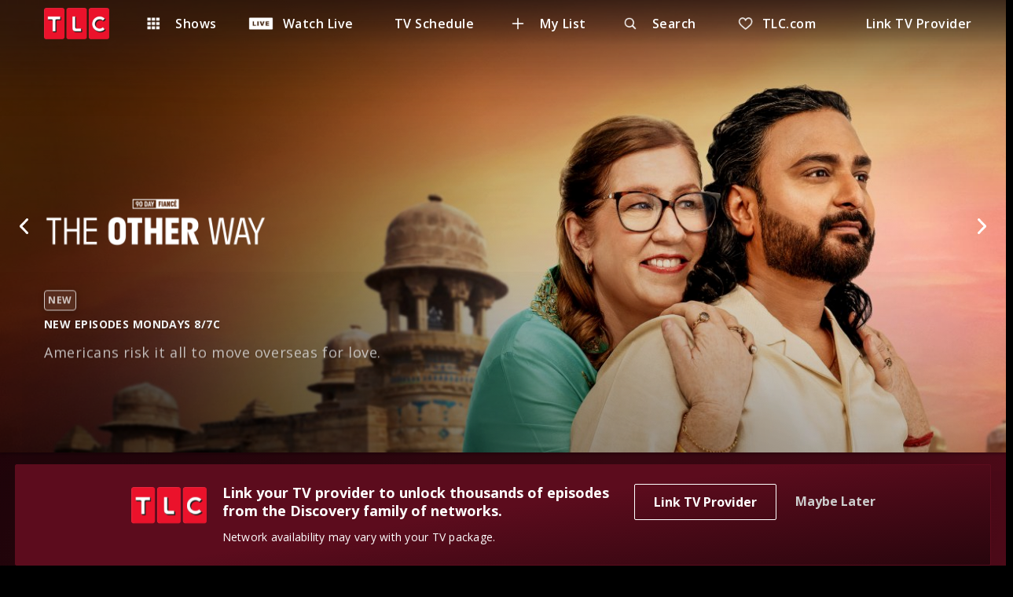

--- FILE ---
content_type: application/javascript
request_url: https://go.tlc.com/main.d0f16df53cbd45a9f2e6.sha.js
body_size: 12440
content:
(()=>{var e,a,n,s,d,i={52956:(e,a,n)=>{var s=n(1892),d=n(68542);"string"==typeof(d=d.__esModule?d.default:d)&&(d=[[e.id,d,""]]);var i={insert:"head",singleton:!1};s(d,i);e.exports=d.locals||{}},41440:(e,a,n)=>{var s=n(1892),d=n(9381);"string"==typeof(d=d.__esModule?d.default:d)&&(d=[[e.id,d,""]]);var i={insert:"head",singleton:!1};s(d,i);e.exports=d.locals||{}},12639:(e,a,n)=>{"use strict";var s,d=n(7724),i=n(57368),c=n(39136);n(41440),n(52956);window.__=d.id,window.PSDK_VERSION_INFO={core:"3.1.0",adtech:"8.27.16",adtech_core:"11.1.0"};(0,i.GP)((()=>Promise.all([n.e(3359),n.e(2115)]).then(n.bind(n,80197)).then((e=>e.main)).catch((e=>()=>console.error("Error Lazy Loading the template engine module",e))))),null===(s=window.newrelic)||void 0===s||s.setCustomAttribute("appVersion",null!==c.q4&&void 0!==c.q4?c.q4:"dev"),"serviceWorker"in navigator&&navigator.serviceWorker.getRegistrations().then((e=>e.forEach((e=>{e.unregister()})))).catch((e=>{console.error("Error in regestering service worker",e)}))},39136:(e,a,n)=>{"use strict";n.d(a,{Eg:()=>l,GJ:()=>j,Hk:()=>t,M7:()=>g,OV:()=>p,On:()=>m,RN:()=>u,Wn:()=>v,X_:()=>x,hf:()=>y,pw:()=>k,q4:()=>h,qu:()=>r,vs:()=>b});var s,d,i,c,o=n(25099),f=n(27061);const l="production"===o.DEVELOPMENT,t=(o.PRODUCTION,null!==(s=f.env.PROXY_ENDPOINT)&&void 0!==s?s:f.env.SONIC_ENDPOINT),g=Boolean(f.env.USE_REALM_SERVICE),r="eu3-prod.disco-api.com",m="go",b="prod-central-digital-auth-service.mercury.dnitv.com",p=null!==(d=f.env.BOOTSTRAP_DOMAIN)&&void 0!==d?d:"test.atve.hashbuild.disco-api.com",u=f.env.AUTH_DOMAIN,k="17ab708",x=("tlc","tlc"),h="4.4.1",j=(null===(c=null===(i=null===window||void 0===window?void 0:window.location)||void 0===i?void 0:i.search)||void 0===c?void 0:c.includes("performance"))||!1,v="n9vehd73eo6rbmf7jsa3c0nmo",y="4AF19A0C"},68542:(e,a,n)=>{(a=e.exports=n(31506)(!1)).push([e.id,"@import url(https://fonts.googleapis.com/css2?family=Open+Sans:ital,wght@0,300;0,400;0,600;0,700;0,800;1,300;1,400;1,600;1,700;1,800&display=swap);",""]),a.push([e.id,"@import url(https://fonts.googleapis.com/css2?family=Roboto:ital,wght@0,100;0,300;0,400;0,500;0,700;0,900;1,100;1,300;1,400;1,500;1,700;1,900&display=swap);",""]),a.push([e.id,"@import url(https://use.typekit.net/ple4uwa.css);",""]),a.push([e.id,"/* Screen breakpoints values should be in px */\n/* mobile stops at 767px, tablet starts at 768px */\n/* tablet stops at 1023px, desktop starts at 1024px */\n/* desktop stops at 1439px, cinema starts at 1440px */\n/* for bigger screen, starts at 2400px */\n/*TODO: This is for xxsmall screens, revisit this after we get the affiliate logo and mobile network logo in the menubar */\n/* mobile */\n/* tablet */\n/* desktop 1 */\n/* desktop 2 */\n/* cinema */\n/*\n  ATVE cards need to switch the number of cards per rail at this special\n  breakpoint. This is NOT intended to be used anywhere besides ATVE cards.\n */\n/*\n  TODO -- because `postcss-mixin` doesn't support at-rules\n      (e.g., `@if`, `@else`, `@for`', etc.)\n    we need to separate out the logic for a single line clamp\n    vs logic for multiple line clamps, as done below\n\n    currently, only the logic for multiple line clamps is used\n      (e.g,. $number > 1)\n    but we want to retain the original logic for posterity\n*/\n/* A11Y - mixin for Double outline on tabbing */\n/* TODO -- might be more useful to combine these SVGs into an icon font */\n/* default / shared / global color constructs *\n    - this will be imported by consuming brands that will override these values\n    - or add to them\n*/\n/* these are rough percentage neutral/greys (e.g., 4/16 => 25%, 5.3/16 => 33%, etc.) */\n/* redirection variables */\n/* default mapping - hard color values <-> semantic naming values\n    - not sure if we should migrade these values into $(brand)/index.css\n*/\n/* promotion-banner variables */\n/* Brand colours from https://app.zeplin.io/project/5e80d5a044ae5171f92d1273/screen/5e80d610147fe76efd31ae3c */\n/* TODO: Remove, it's not in the brand palette */\n/* @TODO - only used for DTC / D+ but need to exist globally because all brands get built at once */\n/* z-index values based on https://medium.com/science-journal/z-index-organization-in-css-5913fd4c25c9 */\n/* This file is created to contain only px values */\n/* For chevrons in hero */\n/* For chevrons in carousel-nav */\n/* * *\n * Add styles that apply to the page shell (assets/index.html) here\n * * */\nbody {\n  background-color: #000;\n  overflow-x: hidden;\n}\n#shell {\n  display: flex;\n  flex-direction: column;\n  min-height: 100vh; /* Keeps footer at the bottom of the viewport */\n}\n#header,\n#footer {\n  flex-shrink: 1;\n}\n#header {\n  z-index: 2;\n}\n#app {\n  flex-grow: 1;\n  z-index: 1;\n  display: flex;\n}\n#portal-group {\n  bottom: 0;\n  left: 0;\n  right: 0;\n  z-index: 5000;\n}\nbody.scrollLock {\n  overflow-y: hidden;\n}\nbody.scrollLock #app {\n  overflow-y: hidden;\n}\n*:focus {\n  outline-style: none;\n}\n",""])},9381:(e,a,n)=>{(e.exports=n(31506)(!1)).push([e.id,'/* http://meyerweb.com/eric/tools/css/reset/ \n   v2.0 | 20110126\n   License: none (public domain)\n*/\n\nhtml,\nbody,\ndiv,\nspan,\napplet,\nobject,\niframe,\nh1,\nh2,\nh3,\nh4,\nh5,\nh6,\np,\nblockquote,\npre,\na,\nabbr,\nacronym,\naddress,\nbig,\ncite,\ncode,\ndel,\ndfn,\nem,\nimg,\nins,\nkbd,\nq,\ns,\nsamp,\nsmall,\nstrike,\nstrong,\nsub,\nsup,\ntt,\nvar,\nb,\nu,\ni,\ncenter,\ndl,\ndt,\ndd,\nol,\nul,\nli,\nfieldset,\nform,\nlabel,\nlegend,\ntable,\ncaption,\ntbody,\ntfoot,\nthead,\ntr,\nth,\ntd,\narticle,\naside,\ncanvas,\ndetails,\nembed,\nfigure,\nfigcaption,\nfooter,\nheader,\nhgroup,\nmenu,\nnav,\noutput,\nruby,\nsection,\nsummary,\ntime,\nmark,\naudio,\nvideo {\n  margin: 0;\n  padding: 0;\n  border: 0;\n  font: inherit;\n  font-size: 100%;\n  vertical-align: baseline;\n}\n\n/* HTML5 display-role reset for older browsers */\n\narticle,\naside,\ndetails,\nfigcaption,\nfigure,\nfooter,\nheader,\nhgroup,\nmenu,\nnav,\nsection {\n  display: block;\n}\n\nbody {\n  line-height: 1;\n}\n\nol,\nul {\n  list-style: none;\n}\n\nblockquote,\nq {\n  quotes: none;\n}\n\nblockquote:before,\nblockquote:after,\nq:before,\nq:after {\n  content: "";\n  content: none;\n}\n\ntable {\n  border-collapse: collapse;\n  border-spacing: 0;\n}\n\nbutton {\n  background: none;\n  border: none;\n  -webkit-appearance: none;\n     -moz-appearance: none;\n          appearance: none;\n}\n\na {\n  cursor: pointer;\n}\n\nbody {\n  -webkit-font-smoothing: antialiased; /* Chrome, Safari */\n  -moz-osx-font-smoothing: grayscale; /* Firefox */\n}\n\nbutton {\n  -webkit-font-smoothing: inherit;\n  -moz-osx-font-smoothing: inherit;\n}\n',""])}},c={};function o(e){var a=c[e];if(void 0!==a)return a.exports;var n=c[e]={id:e,exports:{}};return i[e].call(n.exports,n,n.exports,o),n.exports}o.m=i,o.amdO={},e=[],o.O=(a,n,s,d)=>{if(!n){var i=1/0;for(t=0;t<e.length;t++){for(var[n,s,d]=e[t],c=!0,f=0;f<n.length;f++)(!1&d||i>=d)&&Object.keys(o.O).every((e=>o.O[e](n[f])))?n.splice(f--,1):(c=!1,d<i&&(i=d));if(c){e.splice(t--,1);var l=s();void 0!==l&&(a=l)}}return a}d=d||0;for(var t=e.length;t>0&&e[t-1][2]>d;t--)e[t]=e[t-1];e[t]=[n,s,d]},o.n=e=>{var a=e&&e.__esModule?()=>e.default:()=>e;return o.d(a,{a}),a},n=Object.getPrototypeOf?e=>Object.getPrototypeOf(e):e=>e.__proto__,o.t=function(e,s){if(1&s&&(e=this(e)),8&s)return e;if("object"==typeof e&&e){if(4&s&&e.__esModule)return e;if(16&s&&"function"==typeof e.then)return e}var d=Object.create(null);o.r(d);var i={};a=a||[null,n({}),n([]),n(n)];for(var c=2&s&&e;"object"==typeof c&&!~a.indexOf(c);c=n(c))Object.getOwnPropertyNames(c).forEach((a=>i[a]=()=>e[a]));return i.default=()=>e,o.d(d,i),d},o.d=(e,a)=>{for(var n in a)o.o(a,n)&&!o.o(e,n)&&Object.defineProperty(e,n,{enumerable:!0,get:a[n]})},o.f={},o.e=e=>Promise.all(Object.keys(o.f).reduce(((a,n)=>(o.f[n](e,a),a)),[])),o.u=e=>(({2:"i18n/formats/es-UY-index",38:"i18n/language-packs/dplus-language-packs-cs-CZ-compiled-messages-js",51:"i18n/formats/sr-Latn-RS-index",65:"i18n/formats/en-BZ-index",81:"i18n/formats/it-IT-index",88:"i18n/language-packs/dplus-language-packs-pt-PT-compiled-messages-js",136:"i18n/formats/sq-XK-index",217:"i18n/formats/fr-YT-index",226:"i18n/language-packs/hbomax-language-packs-es-ES-compiled-messages-js",233:"i18n/language-packs/dplus-language-packs-zh-Hans-SG-compiled-messages-js",283:"i18n/formats/en-IE-index",326:"i18n/formats/es-PR-index",332:"i18n/language-packs/dplus-language-packs-ru-RU-compiled-messages-js",335:"i18n/formats/es-CO-index",354:"i18n/formats/zh-Hant-HK-index",365:"i18n/formats/tr-TR-index",369:"i18n/formats/ms-SG-index",455:"i18n/language-packs/dplus-language-packs-zh-Hant-HK-compiled-messages-js",461:"i18n/formats/en-MY-index",478:"i18n/formats/sk-SK-index",554:"i18n/language-packs/dplus-language-packs-et-EE-compiled-messages-js",572:"i18n/language-packs/hbomax-language-packs-sl-SI-compiled-messages-js",622:"i18n/language-packs/hbomax-language-packs-bg-BG-compiled-messages-js",643:"i18n/language-packs/dplus-language-packs-lv-LV-compiled-messages-js",657:"i18n/formats/ru-UA-index",678:"i18n/language-packs/dplus-language-packs-en-GB-compiled-messages-js",691:"i18n/formats/nl-BE-index",692:"i18n/language-packs/el-GR-compiled-messages-js",716:"i18n/formats/es-CL-index",723:"i18n/formats/pl-PL-index",752:"i18n/formats/lt-LT-index",815:"i18n/language-packs/hr-HR-compiled-messages-js",834:"i18n/formats/en-FI-index",852:"i18n/language-packs/hbomax-language-packs-pt-PT-compiled-messages-js",861:"i18n/formats/uz-Latn-UZ-index",865:"i18n/formats/en-DM-index",896:"i18n/language-packs/dplus-language-packs-es-ES-compiled-messages-js",1034:"i18n/language-packs/dplus-language-packs-mk-MK-compiled-messages-js",1119:"i18n/language-packs/dplus-language-packs-bg-BG-compiled-messages-js",1163:"i18n/formats/fr-MQ-index",1233:"i18n/formats/en-BB-index",1243:"i18n/language-packs/hbomax-language-packs-pseudo-LONG-compiled-messages-js",1286:"i18n/language-packs/dplus-language-packs-el-GR-compiled-messages-js",1294:"i18n/formats/fr-BE-index",1329:"i18n/formats/zh-Hans-HK-index",1376:"i18n/formats/en-DE-index",1386:"i18n/formats/de-BE-index",1397:"i18n/formats/ru-MD-index",1401:"i18n/formats/uk-UA-index",1421:"i18n/formats/en-VG-index",1442:"i18n/formats/en-KY-index",1451:"i18n/language-packs/bg-BG-compiled-messages-js",1459:"i18n/formats/en-TC-index",1477:"i18n/formats/ka-GE-index",1498:"i18n/formats/en-MP-index",1522:"i18n/formats/nl-NL-index",1544:"i18n/language-packs/pt-PT-compiled-messages-js",1639:"i18n/language-packs/hbomax-language-packs-es-419-compiled-messages-js",1687:"i18n/formats/mt-MT-index",1707:"i18n/formats/nl-SR-index",1743:"i18n/formats/es-SV-index",1747:"i18n/language-packs/dplus-language-packs-pl-PL-compiled-messages-js",1757:"i18n/formats/de-CH-index",1767:"i18n/formats/de-DE-index",1812:"i18n/formats/fil-PH-index",1883:"i18n/formats/de-IT-index",1906:"i18n/language-packs/dplus-language-packs-en-US-compiled-messages-js",1946:"i18n/language-packs/hbomax-language-packs-et-EE-compiled-messages-js",2007:"i18n/formats/es-ES-index",2174:"i18n/language-packs/hbomax-language-packs-ms-MY-compiled-messages-js",2180:"i18n/language-packs/ms-MY-compiled-messages-js",2194:"i18n/language-packs/hbomax-language-packs-lv-LV-compiled-messages-js",2206:"i18n/formats/en-US-index",2223:"i18n/formats/he-IL-index",2269:"i18n/language-packs/dplus-language-packs-fil-PH-compiled-messages-js",2317:"i18n/language-packs/ro-RO-compiled-messages-js",2377:"i18n/formats/hy-AM-index",2399:"i18n/formats/en-AT-index",2404:"i18n/formats/da-DK-index",2492:"i18n/language-packs/dplus-language-packs-nl-NL-compiled-messages-js",2644:"i18n/formats/en-TT-index",2757:"i18n/language-packs/hbomax-language-packs-sr-Latn-RS-compiled-messages-js",2780:"i18n/language-packs/et-EE-compiled-messages-js",2818:"i18n/formats/nb-SJ-index",2839:"i18n/formats/es-PH-index",2852:"i18n/formats/en-LC-index",2880:"i18n/formats/en-SG-index",2923:"i18n/formats/sv-AX-index",3005:"i18n/language-packs/he-IL-compiled-messages-js",3023:"i18n/language-packs/fr-CA-compiled-messages-js",3041:"i18n/formats/es-US-index",3119:"i18n/language-packs/dplus-language-packs-hu-HU-compiled-messages-js",3152:"i18n/formats/es-HN-index",3203:"i18n/formats/id-ID-index",3229:"i18n/formats/en-PN-index",3230:"polyfill-intersectionObserver",3236:"i18n/language-packs/dplus-language-packs-sk-SK-compiled-messages-js",3269:"i18n/language-packs/zh-Hant-TW-compiled-messages-js",3279:"i18n/formats/sv-SE-index",3309:"i18n/language-packs/hbomax-language-packs-cs-CZ-compiled-messages-js",3347:"i18n/formats/de-AT-index",3411:"i18n/formats/ca-AD-index",3445:"i18n/formats/en-GB-index",3606:"i18n/formats/et-EE-index",3629:"i18n/formats/pt-CH-index",3638:"i18n/formats/es-CR-index",3640:"i18n/formats/cs-CZ-index",3694:"i18n/language-packs/sr-Latn-RS-compiled-messages-js",3702:"i18n/formats/pseudo-LOC-index",3715:"i18n/formats/es-GT-index",3787:"i18n/formats/en-BM-index",3793:"i18n/formats/pt-PT-index",3942:"i18n/formats/en-GU-index",3976:"i18n/language-packs/dplus-language-packs-es-419-compiled-messages-js",3992:"i18n/formats/fr-CA-index",3994:"i18n/formats/de-LI-index",4006:"i18n/formats/mk-MK-index",4007:"i18n/formats/en-FK-index",4037:"i18n/language-packs/hbomax-language-packs-en-US-compiled-messages-js",4060:"i18n/language-packs/tr-TR-compiled-messages-js",4096:"i18n/language-packs/hbomax-language-packs-nb-NO-compiled-messages-js",4101:"i18n/language-packs/nl-NL-compiled-messages-js",4124:"i18n/formats/en-GD-index",4132:"i18n/language-packs/da-DK-compiled-messages-js",4143:"i18n/formats/sl-SI-index",4257:"i18n/formats/ru-RU-index",4266:"i18n/formats/en-IO-index",4288:"i18n/language-packs/hbomax-language-packs-hu-HU-compiled-messages-js",4307:"i18n/formats/zh-Hans-SG-index",4367:"i18n/formats/ru-KG-index",4378:"i18n/formats/fr-GF-index",4394:"i18n/language-packs/hbomax-language-packs-pseudo-LOC-compiled-messages-js",4416:"i18n/language-packs/hbomax-language-packs-el-GR-compiled-messages-js",4475:"i18n/formats/en-CY-index",4513:"i18n/language-packs/hbomax-language-packs-he-IL-compiled-messages-js",4594:"i18n/formats/ms-MY-index",4622:"i18n/language-packs/dplus-language-packs-th-TH-compiled-messages-js",4683:"i18n/language-packs/en-US-compiled-messages-js",4703:"i18n/formats/fo-FO-index",4853:"i18n/language-packs/dplus-language-packs-pseudo-LONG-compiled-messages-js",4895:"i18n/formats/fr-PM-index",4918:"i18n/formats/hu-HU-index",4939:"i18n/language-packs/hbomax-language-packs-en-GB-compiled-messages-js",4965:"i18n/formats/en-DK-index",5014:"i18n/language-packs/dplus-language-packs-id-ID-compiled-messages-js",5029:"i18n/language-packs/hbomax-language-packs-sv-SE-compiled-messages-js",5092:"i18n/formats/th-TH-index",5182:"i18n/language-packs/fi-FI-compiled-messages-js",5190:"i18n/formats/en-MS-index",5201:"i18n/formats/en-AS-index",5202:"i18n/formats/el-GR-index",5203:"i18n/formats/en-SE-index",5235:"i18n/formats/en-MT-index",5238:"i18n/language-packs/sl-SI-compiled-messages-js",5406:"i18n/language-packs/hbomax-language-packs-pt-BR-compiled-messages-js",5454:"i18n/formats/en-BE-index",5462:"i18n/language-packs/dplus-language-packs-sr-Latn-RS-compiled-messages-js",5472:"i18n/formats/es-PA-index",5631:"i18n/formats/es-VE-index",5649:"i18n/formats/hr-HR-index",5652:"i18n/language-packs/th-TH-compiled-messages-js",5675:"i18n/language-packs/dplus-language-packs-hr-HR-compiled-messages-js",5691:"i18n/language-packs/dplus-language-packs-sv-SE-compiled-messages-js",5698:"i18n/language-packs/dplus-language-packs-da-DK-compiled-messages-js",5725:"i18n/formats/ro-RO-index",5797:"i18n/formats/es-BR-index",5817:"i18n/formats/nl-AW-index",5919:"i18n/language-packs/hbomax-language-packs-ro-RO-compiled-messages-js",5922:"i18n/language-packs/hbomax-language-packs-fr-CA-compiled-messages-js",5960:"i18n/formats/en-HK-index",5989:"i18n/language-packs/pl-PL-compiled-messages-js",6013:"i18n/formats/is-IS-index",6061:"i18n/formats/pt-LU-index",6066:"i18n/language-packs/mk-MK-compiled-messages-js",6180:"i18n/formats/az-Latn-AZ-index",6184:"i18n/language-packs/hbomax-language-packs-mk-MK-compiled-messages-js",6226:"i18n/formats/fr-GP-index",6255:"i18n/formats/es-BZ-index",6289:"i18n/language-packs/dplus-language-packs-fr-CA-compiled-messages-js",6323:"i18n/language-packs/zh-Hans-SG-compiled-messages-js",6382:"i18n/language-packs/dplus-language-packs-he-IL-compiled-messages-js",6396:"i18n/formats/en-UM-index",6411:"i18n/formats/es-PE-index",6455:"i18n/formats/fr-LU-index",6481:"i18n/formats/en-CH-index",6541:"i18n/formats/es-BO-index",6555:"i18n/language-packs/zh-Hant-HK-compiled-messages-js",6583:"i18n/formats/en-NZ-index",6585:"i18n/formats/sv-FI-index",6625:"i18n/formats/fr-PF-index",6646:"i18n/formats/fr-HT-index",6748:"i18n/formats/fr-WF-index",6777:"i18n/formats/fr-NC-index",6888:"i18n/language-packs/dplus-language-packs-nb-NO-compiled-messages-js",6891:"i18n/formats/en-KN-index",6959:"i18n/language-packs/hbomax-language-packs-zh-Hant-HK-compiled-messages-js",6997:"i18n/formats/en-JM-index",7e3:"i18n/formats/es-EA-index",7020:"i18n/language-packs/hbomax-language-packs-hr-HR-compiled-messages-js",7035:"i18n/language-packs/hbomax-language-packs-nl-NL-compiled-messages-js",7037:"i18n/formats/fr-BL-index",7064:"i18n/formats/tr-CY-index",7078:"i18n/language-packs/hbomax-language-packs-zh-Hant-TW-compiled-messages-js",7085:"i18n/language-packs/cs-CZ-compiled-messages-js",7099:"i18n/language-packs/hbomax-language-packs-zh-Hans-SG-compiled-messages-js",7207:"i18n/formats/en-AU-index",7229:"i18n/language-packs/es-419-compiled-messages-js",7250:"i18n/language-packs/hbomax-language-packs-th-TH-compiled-messages-js",7282:"i18n/formats/de-LU-index",7286:"i18n/formats/en-IL-index",7296:"i18n/formats/en-CA-index",7302:"i18n/formats/en-BS-index",7312:"i18n/formats/en-NL-index",7314:"i18n/formats/es-419-index",7415:"i18n/language-packs/ru-RU-compiled-messages-js",7417:"i18n/formats/sq-AL-index",7482:"i18n/language-packs/dplus-language-packs-pseudo-LOC-compiled-messages-js",7498:"i18n/formats/hr-BA-index",7557:"polyfill-fetch",7564:"i18n/language-packs/fr-FR-compiled-messages-js",7581:"i18n/language-packs/fil-PH-compiled-messages-js",7594:"i18n/language-packs/hbomax-language-packs-uk-UA-compiled-messages-js",7622:"i18n/language-packs/dplus-language-packs-pt-BR-compiled-messages-js",7651:"i18n/formats/sr-Latn-XK-index",7657:"i18n/formats/fr-RE-index",7679:"i18n/language-packs/dplus-language-packs-lt-LT-compiled-messages-js",7680:"i18n/formats/en-SI-index",7724:"i18n/language-packs/dplus-language-packs-sl-SI-compiled-messages-js",7797:"i18n/language-packs/sv-SE-compiled-messages-js",7813:"i18n/formats/es-MX-index",7832:"i18n/formats/en-VI-index",7941:"i18n/formats/sr-Latn-ME-index",7945:"i18n/language-packs/hbomax-language-packs-da-DK-compiled-messages-js",7949:"i18n/language-packs/pseudo-LONG-compiled-messages-js",7961:"i18n/language-packs/hbomax-language-packs-fi-FI-compiled-messages-js",8014:"i18n/language-packs/dplus-language-packs-fr-FR-compiled-messages-js",8029:"i18n/language-packs/lt-LT-compiled-messages-js",8151:"i18n/formats/pt-BR-index",8154:"i18n/language-packs/dplus-language-packs-zh-Hant-TW-compiled-messages-js",8231:"i18n/formats/fr-MC-index",8232:"i18n/language-packs/pt-BR-compiled-messages-js",8239:"i18n/language-packs/id-ID-compiled-messages-js",8259:"i18n/formats/nb-NO-index",8338:"i18n/language-packs/hbomax-language-packs-id-ID-compiled-messages-js",8417:"i18n/formats/es-AR-index",8443:"i18n/language-packs/dplus-language-packs-ro-RO-compiled-messages-js",8449:"i18n/language-packs/pseudo-LOC-compiled-messages-js",8548:"i18n/formats/en-SH-index",8558:"i18n/language-packs/dplus-language-packs-tr-TR-compiled-messages-js",8577:"polyfill-object",8634:"i18n/formats/it-CH-index",8657:"i18n/formats/fr-MF-index",8664:"i18n/formats/es-PY-index",8758:"i18n/language-packs/hbomax-language-packs-fr-FR-compiled-messages-js",8910:"i18n/language-packs/dplus-language-packs-fi-FI-compiled-messages-js",8917:"i18n/language-packs/es-ES-compiled-messages-js",8971:"i18n/language-packs/uk-UA-compiled-messages-js",8989:"i18n/formats/lv-LV-index",9011:"i18n/formats/en-GY-index",9036:"i18n/formats/pseudo-LONG-index",9043:"i18n/formats/en-AI-index",9066:"i18n/formats/en-GI-index",9078:"i18n/language-packs/hu-HU-compiled-messages-js",9088:"i18n/language-packs/lv-LV-compiled-messages-js",9093:"i18n/formats/fr-CH-index",9095:"i18n/language-packs/hbomax-language-packs-lt-LT-compiled-messages-js",9101:"i18n/formats/fi-FI-index",9106:"i18n/formats/el-CY-index",9112:"i18n/formats/da-GL-index",9116:"i18n/language-packs/hbomax-language-packs-fil-PH-compiled-messages-js",9118:"i18n/formats/en-VC-index",9147:"i18n/formats/es-NI-index",9193:"i18n/formats/en-AG-index",9198:"i18n/formats/es-EC-index",9200:"i18n/formats/es-IC-index",9206:"polyfill-flat",9229:"i18n/language-packs/en-GB-compiled-messages-js",9277:"i18n/language-packs/nb-NO-compiled-messages-js",9308:"i18n/formats/bg-BG-index",9325:"i18n/language-packs/dplus-language-packs-uk-UA-compiled-messages-js",9332:"i18n/language-packs/sk-SK-compiled-messages-js",9342:"i18n/formats/sr-Latn-BA-index",9395:"i18n/formats/en-PH-index",9428:"i18n/language-packs/hbomax-language-packs-ru-RU-compiled-messages-js",9495:"i18n/formats/ru-KZ-index",9523:"i18n/language-packs/hbomax-language-packs-sk-SK-compiled-messages-js",9525:"i18n/language-packs/hbomax-language-packs-tr-TR-compiled-messages-js",9564:"i18n/formats/es-DO-index",9575:"i18n/formats/sq-MK-index",9627:"i18n/language-packs/dplus-language-packs-ms-MY-compiled-messages-js",9633:"i18n/formats/en-PR-index",9717:"i18n/formats/fr-FR-index",9868:"i18n/formats/ro-MD-index",9903:"i18n/formats/zh-Hant-TW-index",9957:"i18n/formats/nl-CW-index",9979:"i18n/language-packs/hbomax-language-packs-pl-PL-compiled-messages-js"}[e]||e)+"."+{2:"6e5bc22f517a43d455e3",38:"65f147c771cf99cb3f3e",51:"15766caf498ce8b5589b",65:"9d9ca4be186bbd73d531",81:"9ca769add1df803a0e05",88:"1b6c95016b4d37c7759b",136:"d74f45347312790ef60d",217:"141aacc14984dfc29f3f",226:"3850ff82f0abcf764190",233:"400855033cd9f859c818",283:"74677c73ca5f6f573d8d",326:"b40dc45de8a44871f61a",332:"a67d8c5b0a7dc992f732",335:"943741569d7ea761517c",354:"a5f72d9041be02047103",365:"1166ec547229bc78b330",369:"86239e5ddc91a629dbcc",380:"7d26dc4875cfdc084047",455:"78bc7b1b15f6bf6c250a",461:"49a707d245115310fdbf",478:"3dc9c52f3a2e8a2ced8e",554:"bea5beb5156d76b0d0a0",572:"0669480c01fe172d3db5",622:"8367019b4cce97fb7323",643:"29beb231a35f9901cffd",657:"51aff7ada31c1fc7f875",678:"186a840a1019a0d633cc",691:"abe904f4dd3b7ff3e8ec",692:"88bbcd06d1a0ba78c62e",716:"f126bac80c91dfd27767",723:"c93f1a76f6e4f0b8e412",752:"9b98b4c83c7b48c6d1e8",815:"40cbd0f265c3063bf639",834:"7d13a72825b8bb2f3517",852:"2d0877c23c40e16d2dd7",861:"40e580350b8520f2549f",865:"f9d3eb1b6eaab10f78e3",896:"7dce310e4143db73c5e2",1034:"5da32d194a98ae1f2df3",1119:"ca8f9bbe0b6c9c833995",1163:"bb884155ed558f263527",1233:"c1e110c8c33855f7e13b",1243:"376a878c413f75b51cc8",1286:"de463ec2cc4e77bc8206",1294:"e738b6d25969bbf851c2",1329:"039ed40e796bab45bf4e",1376:"e9216dffadda6f0ee2b1",1386:"f7160b4c010589e24220",1397:"674efc38e9e5f56f7d33",1401:"e8e33bf9a3800ca21515",1421:"1113b5d50c02a381f499",1442:"24c113928bff2d556ee4",1451:"a7e15ad5533adc062901",1459:"26cc8235d6a7bff8f44b",1477:"711c4388b64af5a30785",1487:"66d0d0bd0d55f810d671",1498:"46ef495085801292b208",1522:"067589450f994f0ce07f",1544:"08668c3c2e2fd558b0c5",1639:"709469d563f22e8e7cfc",1687:"8bb3dd656dbfea39eaec",1695:"af75bc52f3f1fb122350",1707:"5aa6c33af29b3bfb8c19",1743:"9a567ac17c996859c6a7",1746:"54a1eec5327e37710ccf",1747:"c13015059c023e5e5b65",1757:"441d75058e2285d6edce",1767:"66330bbdb52d16700745",1812:"98fdaa2da4b9f5053469",1883:"1be8a4505a7048e6cbef",1906:"085b3158a8d09f92f50e",1946:"0bd8e335875fe6cc6f98",2007:"a28ba3c36ac8223566ba",2115:"9265e1477aadc7c2bb49",2174:"7208f5ad67b0b76c41ab",2180:"41ace53e6c6eaebc6147",2194:"e36e89d6592d45b53774",2206:"e1ae17ed8ec953ff9326",2223:"b6e286e149250037bb6f",2269:"a5383c53c7881d149c04",2317:"f71c6e2d0de0d64ef8db",2340:"7005589dfefe825de5b1",2377:"5307e57cdd6c333b0df0",2399:"897322c169f0afdd5fa6",2404:"fe57bbd1ebf05f55b442",2492:"aa7ccb0586ce245fd0fb",2644:"7b62b954b9d1bc90332d",2757:"8710abb115631b47a7f6",2780:"366147824505384b8e68",2818:"f074a8a007042c146975",2839:"1b8a7c61e521683f0350",2852:"57761fca49ca24a909e7",2880:"1afedc37bd31f4889cc1",2923:"dbd1473b0ff6f119cc11",3005:"470cdeaac05edee8a759",3023:"b6b70dc151d1b51d97e2",3041:"176e3a4d4472d440d5b7",3119:"25d86310517c314cae25",3152:"f3e2a910aab69d638a4d",3187:"8f4d2ec3229b0a2bbe7d",3203:"ff8be529a005f015fc65",3229:"3fab1bac73e9c167195e",3230:"303014b40cc2775c545d",3236:"10dff7635d3fe084e0f5",3269:"c4fb9c55a8531c097cd6",3279:"25f683cb6bbb485a7b4f",3309:"94a725be8a05dbc3085a",3347:"815bcc8e3ef682ec41fd",3359:"5cb2f4ad16fcb136b443",3411:"06147f5f0303ef550729",3438:"81880739a34c4a2be669",3445:"f3f1a655050f1bdfe97b",3606:"eb95e7ae11dc0b395d83",3629:"8b72335a273345f0455b",3638:"0ea3df0210cf7a91b340",3640:"8c0a3d1c11b8e0a380bf",3694:"d11e345d508c05bced5d",3702:"607aebd409fd711fc506",3715:"fd8fe3569f222b2e2e6c",3787:"2d061651512810bd1cf0",3793:"257e8c823049fb277ec4",3942:"e98dbd08acde8daf5cab",3976:"0d9f26aac48ed19c8a55",3992:"2b16fffebdcb71c33ff9",3994:"53af58b24c03742629ff",4006:"8a1e4cd819fb278f6875",4007:"96560b0fe3782033aa4f",4037:"4aa69d284cea2e5431b9",4060:"f9b9e4af47485d82ca4e",4096:"4a0e10a4f525a73ba163",4101:"e79ad903dc7c34e69ace",4124:"adbdcc571ed7dd99642c",4132:"f8908a3780c21c89c070",4143:"ac46b1e080db5403726f",4257:"d012f859ba8f556d437e",4263:"ca997680c3ca0479e01e",4266:"f95d24ed92efc6c92535",4288:"648232a1573f103e57ba",4307:"d502b138433ed830e88d",4367:"32bcfba2444b29168c32",4378:"2a16341cb8815707ec5a",4394:"14a1799915ddcd35985e",4416:"1a60bad1b2e05b8efdea",4475:"0e8db101f1823fdda5d4",4513:"50db31d80ad2884e3135",4530:"2b5dd2a27a3c092bf758",4544:"65416ab62afcfc1f4ffc",4594:"ce2a6858af46c6c765b6",4618:"cb378ce9886241fbf994",4622:"e984deb75f006a9a7064",4683:"7f9b56bdc1e7b204f29f",4703:"8ada561ce6cc2cb70d33",4853:"5ddb1f71609a1540a183",4895:"007dd5e44836c2e5ee1d",4918:"6e72a6379893758399b5",4939:"f126c975f661821ae393",4965:"219877874fda43371989",5014:"d13adfe06a7d7e30e23e",5029:"dc2c72849e42c6fa56b3",5053:"940d583772d916fc1876",5092:"debf8995685bed1bfed1",5182:"38c8f23c46589a1f51ef",5190:"6c95b3c906a280ea8a04",5201:"0f3ce8cdcb0533772eee",5202:"fd89126101d273f48d1e",5203:"a440beacf20a474724af",5218:"e0a6d527d302a057fe64",5235:"2abe11c60108fc3a444e",5238:"28b50be39266703f2cbe",5406:"06918eba1b4d6f1f39a5",5454:"88634950d846561ac2d3",5462:"5973e8ad20522851defe",5472:"15c78bf1438bdb8e6e7e",5631:"43d9d3848a603bb04d53",5649:"d35f2830ba5f9c73cf1a",5652:"b6a009a5b87594e8e90b",5675:"5a6b48592119d4ceaa60",5691:"5fac7f92ba4b18fd9f42",5698:"e6752603a87d8320408b",5725:"1bdedc6a7bb6d243d8fc",5797:"0baebdcb6892cb785537",5817:"0547dfa708d47b38a99c",5919:"c298911bc69e3b5bb460",5922:"5cad783d0e78d95d93bc",5960:"9e80e3462e7549076c0d",5989:"e61c1951c063d7c97e1f",6013:"10deb8d2a5ab6811010b",6061:"6af340dbc1b0e40dafac",6066:"52326d3a08a047387076",6180:"9d931875a692e25b7011",6184:"01c72db23c2aebf9d75c",6226:"e0dd3949598d1f7c0f2e",6255:"f9d3fd77905a2be68e30",6289:"66bba86694d6367aff25",6323:"90eac729f36eb10469de",6382:"6eb40b0b8d09a96cc857",6396:"9f32a8a7cb388720076a",6411:"ff70556a7db099a8a99d",6455:"7cbfd0e4f51452cc8701",6481:"08cac210316f4ca22686",6541:"190c46aadec17f298181",6555:"26dfa029ea52aa46841e",6583:"42c64562984286b877ed",6585:"435f9f462d1f67305831",6625:"36712b437f986ee60054",6646:"1711a5251cf79ea2431b",6748:"c64e096b0339c1372087",6777:"8d362d305087b7634754",6888:"43458d3332de58ced390",6891:"e1bf8aab403e98120cb7",6959:"8da23a3e20ca6e921e52",6997:"5578feeb94d72e657683",7e3:"14aa7c70f190842caadd",7020:"28bf511a262fb7771a5c",7035:"84e7c998e86db1057376",7037:"b3b2131c3bd214d095b7",7064:"22e9cf56ac56e3dcddb5",7078:"3370292cde7f28c0ba66",7085:"fb376726f8fc3d7ec957",7099:"5a5743a1e159633967ac",7207:"cac1441b43a142bb6036",7229:"3e42dc78d954290f7ad9",7250:"413f1ca51c29b4fa099b",7282:"e17699e5c12c321a0e13",7286:"347644f09694b24e4c4c",7296:"bd232e58359cbfa02e33",7302:"05fe9c30b21c7590ebe3",7312:"1226a16eecc67338ed3b",7314:"a390c7615a527e5b93ba",7415:"0d3e8085ab812ee22815",7417:"713041f33fb7e9a20c85",7482:"f68cb821b72deb78119a",7498:"0f58f1dd6cba43c7b420",7557:"8479203e04fbf3704fdf",7564:"7fdb61c84d8b9a44dcde",7581:"6e2984aba2126a57c4ea",7594:"6ba2e3b83b8df1bf908a",7622:"13a561287006c3c65dcf",7651:"6caa9d59e66148649088",7657:"dd0d3f5e96e635d6ab89",7679:"94f4607c5335f89257f4",7680:"9425ce1f95a934d8498d",7724:"c802f1a01cc4a1a06e45",7797:"54b875c967348e292d0b",7813:"07cb00c1e8fa8b9d3337",7832:"c35f66bf3144b3cc62a2",7941:"f338aa5b83f8ebff2c41",7945:"944cb701b938386768a7",7949:"218e144f957fc21d283c",7961:"8ea917c3358b8a50d90d",8014:"0f7d3b2d7a1fb18f7b8a",8029:"d9246cd4662e8815f30a",8151:"a3ed1c0b3ff7982c31df",8154:"bae0c0afef662d015652",8231:"e06af9162840c0b4a83e",8232:"04b1ad818f78decb7d1a",8239:"de80cf65e341ecf96ef5",8259:"5aa7300026fd57123a26",8338:"34d605d5a739fa023264",8417:"fe90e27b83f14c4adca5",8443:"5c971cf20838b5a2c9bc",8449:"cdc6d18049fbcb1764a6",8548:"b2315f6945f0936f5c34",8558:"da23d77a94af7a636c42",8573:"b554001af563e4d79173",8577:"d3facdfff579d71ddac3",8595:"dbabf5fa15da5938f816",8634:"7079a7814018795c3e21",8657:"e200b99aeabb16e53ac2",8664:"363cdf7a7182641ee006",8758:"c3238fc6c1a6cec64729",8910:"fc9a44ca5482cd3b0bdc",8917:"2e5302724aa918119ef8",8971:"588e399974573d8b4568",8989:"a03bf4fc1c7fa1d35ca1",9011:"3bd5d3f3e941c515d1ef",9036:"69ceb30925fb8380cb7c",9043:"70b8da27b2ea14b6146d",9066:"47d7092f0e5f2525362d",9078:"bcd863c9bbba5a063c36",9088:"f9dfd9a7ab2ded71bbb0",9093:"c0e0c5293f5997470f04",9095:"38695492b8b82891e08e",9101:"99a3a6be0ffcbe8f4ca7",9106:"a7abcb52f66f2ae2f4e0",9112:"56c034ab246ed865c8ea",9116:"427c4b5723aa271afd07",9118:"0c115dd968624a8050e9",9147:"5f8848aae62693a0c2b3",9193:"774f0011b593b3b29bdd",9198:"c81a74649a1c9751b875",9200:"bc7a3f96d8693da45270",9206:"6ba7a99df300b29a13f7",9229:"470e4e3baef87e99ead6",9277:"1717ba4b9d1c6f792d41",9282:"f353e80836bb42ecdcd5",9308:"0375010028e4d5205aa5",9325:"2add098d41b3eb4f3271",9332:"285e22625d0bfb804903",9342:"923f0c96c1e0b1a0e585",9395:"ed049d141ad075e94027",9428:"9ceb727afe47dc6076ca",9495:"adcf52687a607a0b5193",9523:"6382fc991eb24a605133",9525:"7a56611be6dfb0998dd6",9564:"a465fca4bc45405dd438",9575:"9c03a6892b508522f06d",9627:"44f90429e62859294b1b",9633:"0d1470ac31e76fd2334b",9717:"d4577d707dc2b44df4b3",9748:"779e36ed863fca663628",9863:"7db0128efb1d67082e5a",9868:"155b04e4a53bf17b7645",9903:"b17adf223dc113836a04",9957:"1a194762d5bea68d0392",9979:"3f2620ca54406d3e0cf6"}[e]+".sha.js"),o.miniCssF=e=>{},o.g=function(){if("object"==typeof globalThis)return globalThis;try{return this||new Function("return this")()}catch(e){if("object"==typeof window)return window}}(),o.o=(e,a)=>Object.prototype.hasOwnProperty.call(e,a),s={},d="@discovery/tve:",o.l=(e,a,n,i)=>{if(s[e])s[e].push(a);else{var c,f;if(void 0!==n)for(var l=document.getElementsByTagName("script"),t=0;t<l.length;t++){var g=l[t];if(g.getAttribute("src")==e||g.getAttribute("data-webpack")==d+n){c=g;break}}c||(f=!0,(c=document.createElement("script")).charset="utf-8",c.timeout=120,o.nc&&c.setAttribute("nonce",o.nc),c.setAttribute("data-webpack",d+n),c.src=e),s[e]=[a];var r=(a,n)=>{c.onerror=c.onload=null,clearTimeout(m);var d=s[e];if(delete s[e],c.parentNode&&c.parentNode.removeChild(c),d&&d.forEach((e=>e(n))),a)return a(n)},m=setTimeout(r.bind(null,void 0,{type:"timeout",target:c}),12e4);c.onerror=r.bind(null,c.onerror),c.onload=r.bind(null,c.onload),f&&document.head.appendChild(c)}},o.r=e=>{"undefined"!=typeof Symbol&&Symbol.toStringTag&&Object.defineProperty(e,Symbol.toStringTag,{value:"Module"}),Object.defineProperty(e,"__esModule",{value:!0})},o.p="/",(()=>{var e={179:0};o.f.j=(a,n)=>{var s=o.o(e,a)?e[a]:void 0;if(0!==s)if(s)n.push(s[2]);else{var d=new Promise(((n,d)=>s=e[a]=[n,d]));n.push(s[2]=d);var i=o.p+o.u(a),c=new Error;o.l(i,(n=>{if(o.o(e,a)&&(0!==(s=e[a])&&(e[a]=void 0),s)){var d=n&&("load"===n.type?"missing":n.type),i=n&&n.target&&n.target.src;c.message="Loading chunk "+a+" failed.\n("+d+": "+i+")",c.name="ChunkLoadError",c.type=d,c.request=i,s[1](c)}}),"chunk-"+a,a)}},o.O.j=a=>0===e[a];var a=(a,n)=>{var s,d,[i,c,f]=n,l=0;if(i.some((a=>0!==e[a]))){for(s in c)o.o(c,s)&&(o.m[s]=c[s]);if(f)var t=f(o)}for(a&&a(n);l<i.length;l++)d=i[l],o.o(e,d)&&e[d]&&e[d][0](),e[d]=0;return o.O(t)},n=self.webpackChunk_discovery_tve=self.webpackChunk_discovery_tve||[];n.forEach(a.bind(null,0)),n.push=a.bind(null,n.push.bind(n))})(),o.nc=void 0;var f=o.O(void 0,[639],(()=>o(12639)));f=o.O(f)})();